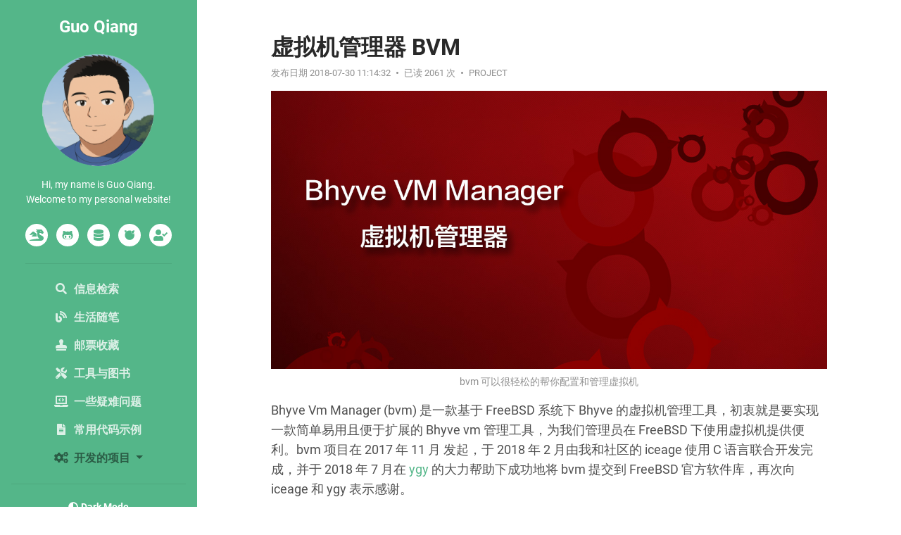

--- FILE ---
content_type: text/html; charset=UTF-8
request_url: https://www.guoqiang.org/bvm.php
body_size: 17875
content:
<!DOCTYPE html>
<html> 

<head>
		<title>Guo Qiang's Personal Site</title>
    
    <!-- Meta -->
    <meta charset="utf-8">
    <meta http-equiv="X-UA-Compatible" content="IE=edge">
    <meta name="viewport" content="width=device-width, initial-scale=1.0">
    <meta name="description" content="Guo Qiang's Personal Site">  
	<meta name="Keywords" Content="郭强 GuoQiang 大龙 BigDragon bvm Bhyve 虚拟机管理器 ddns 大龙软件 集邮 邮票 博客">
    <link rel="shortcut icon" href="favicon.ico"> 
    
    <!-- Google Fonts -->
    <link href="assets/fonts/css.css?family=Roboto:300,400,500,700" rel="stylesheet"> 

    <!-- FontAwesome JS -->
    <script defer src="assets/fontawesome/js/all.js"></script>

    <!-- Plugin CSS -->
    <link rel="stylesheet" href="assets/plugins/highlight/styles/monokai-sublime.css">

    <!-- Theme CSS -->  
    <link id="theme-style" rel="stylesheet" href="assets/css/theme-1.css">
	
</head> 

<body>

	<!-- 网页菜单部分 -->
		<header class="header text-center">
		<div class="force-overflow">
			<h1 class="blog-name pt-lg-4 mb-0"><a href="/">Guo Qiang</a></h1>
		
			<nav class="navbar navbar-expand-lg navbar-dark" >
				
				<button class="navbar-toggler" type="button" data-toggle="collapse" data-target="#navigation" aria-controls="navigation" aria-expanded="false" aria-label="Toggle navigation">
					<span class="navbar-toggler-icon"></span>
				</button>
				
				<div id="navigation" class="collapse navbar-collapse flex-column" >
					<div class="profile-section pt-3 pt-lg-0">
						<img class="profile-image mb-3 rounded-circle mx-auto" src="assets/images/guoqiang_profile.png" alt="image" >			
						<div class="bio mb-3">Hi, my name is Guo Qiang.<br>Welcome to my personal website!</div><!--//bio-->
						<ul class="social-list list-inline py-2 mx-auto">
							<li class="list-inline-item"><a href="https://bigdragonsoft.com/" title="大龙软件"><i class="fas fa-dragon fa-fw"></i></a></li>
							<li class="list-inline-item"><a href="https://github.com/bigdragonsoft/" title="我的Github主页"><i class="fab fa-github-alt fa-fw"></i></a></li>
							<li class="list-inline-item"><a href="https://bigdragonsoft.com/apps/asg/" title="ASG数据分析"><i class="fas fa-database fa-fw"></i></a></li>
<li class="list-inline-item"><a href="https://www.freebsd.org/" title="FreeBSD官网"><i class="fab fa-freebsd fa-fw"></i></a></li>
<li class="list-inline-item"><a href="login.php?ret=/bvm.php" title="登录"><i class="fas fa-user-check fa-fw"></i></a></li>
						</ul><!--//social-list-->
						<hr> 
					</div><!--//profile-section-->
					
					<ul class="navbar-nav flex-column text-left">

						<li class="nav-item">
<a class="nav-link" href="index.php"><i class="fas fa-search fa-fw mr-2"></i>信息检索</a>
</li>
<li class="nav-item">
<a class="nav-link" href="blog.php"><i class="fas fa-blog fa-fw mr-2"></i>生活随笔</a>
</li>
<li class="nav-item">
<a class="nav-link" href="stamp.php"><i class="fas fa-stamp fa-fw mr-2"></i>邮票收藏</a>
</li>
<li class="nav-item">
<a class="nav-link" href="tools.php"><i class="fas fa-tools fa-fw mr-2"></i>工具与图书</a>
</li>
<li class="nav-item">
<a class="nav-link" href="faq.php"><i class="fas fa-laptop-code fa-fw mr-2"></i>一些疑难问题</a>
</li>
<li class="nav-item">
<a class="nav-link" href="code.php"><i class="fas fa-file-alt fa-fw mr-2"></i>常用代码示例</a>
</li>
						
						<li class="nav-item dropdown active">
<a class="nav-link dropdown-toggle" href="#" id="navbarDropdown" role="button" data-toggle="dropdown" aria-haspopup="true" aria-expanded="false">
	<i class="fas fa-cogs fa-fw mr-2"></i>开发的项目
</a>
<div class="dropdown-menu" aria-labelledby="navbarDropdown">
<a class="dropdown-item active" href="bvm.php">BVM</a>
<a class="dropdown-item" href="ddns.php">DDNS</a>
<a class="dropdown-item" href="https://bigdragonsoft.com/apps/asg/">ASG数据分析</a>
<a class="dropdown-item" href="http://bigdragonsoft.com/">大龙软件</a>
</div>
</li>

					</ul>
					
                    					
	
					<div class="dark-mode-toggle text-center w-100">
						<hr class="mb-4">
					    <h4 class="toggle-name mb-3 "><i class="fas fa-adjust mr-1"></i>Dark Mode</h4>
					    
					    <input class="toggle" id="darkmode" type="checkbox">
					    <label class="toggle-btn mx-auto mb-0" for="darkmode"></label>
					    
					</div><!--//dark-mode-toggle-->
				</div>
			</nav>
		</div><!--//force-overflow-->
	</header>
  
	
    <div class="main-wrapper">
	    
	    <article class="blog-post px-3 py-5 p-md-5">
		    <div class="container single-col-max-width">
			    <header class="blog-post-header">
				    <h2 class="title mb-2">虚拟机管理器 BVM</h2>
				    <script language="javascript">document.title="虚拟机管理器 BVM - Guo Qiang's Personal Site"</script><div class="meta mb-3"><span class="date">发布日期 2018-07-30 11:14:32</span><span class="time">已读 2061 次</span><span class="comment"><a href="index.php?type=PROJECT">PROJECT</a></span></div>			    </header>
			    
			    <div class="blog-post-body">
				    <figure class="blog-banner"> <img class="img-fluid" src="assets/images/bvm-banner.jpg" alt="image">
			          <figcaption class="mt-2 text-center image-caption">bvm 可以很轻松的帮你配置和管理虚拟机</figcaption>
			      </figure>
				    <p>Bhyve Vm Manager (bvm) 是一款基于 FreeBSD 系统下 Bhyve 的虚拟机管理工具，初衷就是要实现一款简单易用且便于扩展的 Bhyve vm 管理工具，为我们管理员在 FreeBSD 下使用虚拟机提供便利。bvm 项目在 2017 年 11 月 发起，于 2018 年 2 月由我和社区的 iceage 使用 C 语言联合开发完成，并于 2018 年 7 月在 <a href="https://github.com/yzgyyang">ygy</a> 的大力帮助下成功地将 bvm 提交到 FreeBSD 官方软件库，再次向 iceage 和 ygy 表示感谢。</p>
					
				    
					<!------------------>
				    <h3 class="mt-5 mb-3">bvm 的基本特性</h3>
					<p>bvm 可以为虚拟机提供 NAT 以及 Bridged 等基本联网方式，内部模拟了层交换机的理念，基本满足宿主机内复杂环境下组网需求。满足开机自启动，以及热重启等功能，且通过 uefi 固件支持常用的图形界面操作系统。</p>
					<ul class="mb-5">
						<li class="mb-2">bvm 支持 *BSD / CentOS / Debian / Ubuntu / Kali / openSUSE / Gentoo / Fedora / Windows10 / WinServer2016 等</li>
						<li class="mb-2">bvm 支持多网卡、多硬盘</li>
						<li class="mb-2">bvm 提供了 Bridged / NAT 两种网络模式</li>
						<li class="mb-2">bvm 支持 GRUB / UEFI 启动模式</li>
						<li class="mb-2">bvm 支持 ZFS 文件系统</li>
					</ul>
				    

					
				  <!------------------>
					<h3 class="mt-5 mb-3">bvm 源代码</h3>
				    <p>bvm 是一款使用 c 语言开发的开源软件，源代码可以在 <a href="https://github.com/bigdragonsoft/bvm">https://github.com/bigdragonsoft/bvm</a> 中查看或者在命令行克隆 bvm 项目：</p>
				    <pre>
					    <code>
git clone https://github.com/bigdragonsoft/bvm.git
					    </code>
				    </pre>
					
					<!------------------>
					<h3 class="mt-5 mb-3">bvm 的安装</h3>
				    <p>由于 bvm 已经被收录在 FreeBSD 官方软件仓库中，所以安装非常简便，可以使用 pkg 或者 ports 方式进行安装。</p>
				    <pre>
					    <code>
#pkg 方式安装
pkg update
pkg install bvm

#ports 方式安装
portsnap fetch update
cd /usr/ports/sysutils/bvm/
make install clean
					</code>
				    </pre>

					<!------------------>
					<h3 class="mt-5 mb-3">bvm 首次运行前的配置</h3>

					<p>安装 bvm 后，首先要在 bvm 的配置文件中设置工作目录，之后所有的虚拟机将会被创建在这个目录之下：</p>
					<pre>
					<code>
#编辑 bvm.conf 文件
vi /usr/local/etc/bvm/bvm.conf

#设置 vmdir 变量，确定工作目录
vmdir=/mypath/
					</code>
				    </pre>
					<p>然后还要在几个系统配置文件中增加几行配置，以便 bvm 能正常工作：</p>
					<pre>
					<code>
#编辑 /boot/loader.conf 文件
vi /boot/loader.conf
#新增如下行
vmm_load="YES"
if_bridge_load="YES"
if_tap_load="YES"

#编辑 /etc/sysctl.conf 文件
vi /etc/sysctl.conf
#新增如下行
net.link.tap.up_on_open=1

#编辑 /boot/loader.conf 文件
vi /boot/loader.conf
#新增如下行
ipfw_load="YES"
ipfw_nat_load="YES"
libalias_load="YES"
net.inet.ip.fw.default_to_accept=1
					</code>
				    </pre>
					<p>bvm 内置了 dhcp 服务器，若要正常使用，需要将虚拟机设置为 NAT 网络模式并填写 dhcp 的配置文件，文件中已经预置了默认参数值，根据自己实际需求修改即可：</p>
					<pre>
					<code>
#编辑 /usr/local/etc/bvm/dhcp.conf
vi /usr/local/etc/bvm/dhcp.conf
########################
# DHCP default parameter
# The following parameters act on all network segments.
########################
lease_time=86400
dns="8.8.8.8 114.114.114.114"
domain_name="your.domain.com"

########################
# nat0=172.16.1.1/24
# For the following parameters only net0 valid
########################
nat0_lease_time=36000
nat0_dns="114.114.115.115 180.76.76.76"
nat0_domain_name="nat0.doamin.com"
nat0_dynamic_ip="172.16.1.100 172.16.1.254"

########################
# nat1=10.10.30.1/24
# For the following parameters only net1 valid
########################
nat1_dynamic_ip="10.10.30.50 10.10.30.150"

########################
# nat2=192.168.1.1/24
# For the following parameters only net2 valid
########################
nat2_dynamic_ip="192.168.1.100 192.168.1.200"
					</code>
				    </pre>
					
				<!------------------>
				    <h3 class="mt-5 mb-3">bvm 常用命令解析</h3>
				    <p>bvm 共有各种命令 38 条，详情请查阅 FreeBSD Manual Pages ，这里仅对部分命令进行解析。</p>				    			<h5 class="my-3">虚拟机管理相关命令:</h5>
				    <ul class="mb-5">
					  <li class="mb-2">bvm --config<br>用于编辑虚拟机的配置。此命令需要在虚拟机关机状态下使用，可允许管理员独立配置的选项有：
	<table class="table table-striped my-5">
						<thead>
							<tr>
								<th width="20%" scope="col">选项</th>
								<th width="80%" scope="col">说明</th>
							</tr>
						</thead>
						<tbody>
							<tr>
								<th scope="row">cpus</th>
								<td>虚拟机使用 cpu 的数量（非内核数）</td>
							</tr>
							<tr>
								<th scope="row">ram</th>
								<td>虚拟机分配的内存容量，比如：512M 或 1G</td>
							</tr>
							<tr>
								<th scope="row">ios path</th>
								<td>安装虚拟机时所需的 iso 镜像文件的目录（并非文件），bvm 会自动列出目录中的 ios 文件供管理员选择</td>
							</tr>
							<tr>
								<th scope="row">boot from</th>
								<td>这是个重要的选项，当虚拟机安装了系统并第一次启动时，bvm 会自动将这个选项调整为 hd0 ，以便系统能正常从硬盘引导启动，当你需要从光盘引导维护系统时，你也能将这个选项调整为 cd0</td>
							</tr>						<tr>
								<th scope="row">uefi</th>
								<td>该选项多为安装图形界面的操作系统所使用，此选项需要配合 VNC 获取桌面，另外此选项会使 bvm --login 选项失效，因为 --login 为文本控制台，不具备图形界面操作条件。</td>
							</tr>
							<tr>
								<th scope="row">auto boot</th>
								<td>详情查阅命令 bvm --autobot 的解析</td>
							</tr>
							<tr>
								<th scope="row">hostbridge</th>
								<td>hostbridge 为架构属性，当使用 intel 系列 CPU 时其属性值应为 hostbridge；当使用 AMD 系列 CPU 时其属性值应为 amd_hostbridge</td>
							</tr>
							<tr>
								<th scope="row">disk config</th>
								<td>该选项可以增加或者删除当前虚拟机的硬盘，如果为增加硬盘的话建议使用 --addisk 快捷命令</td>
							</tr>
							<tr>
								<th scope="row">network config	</th>
								<td>该选项可以配置虚拟机的组网或者联网方式</td>
							</tr>
	
						</tbody>
					</table>
					
					  </li>
					 
					  <li class="mb-2">bvm --lock<br>锁定指定虚拟机，不可更改、删除、运行等一切写操作。只能进行简单的读操作，比如 --vminfo  或 --ls 等</li>
					  </li>
					 
					  <li class="mb-2">bvm --unlock<br>对指定虚拟机进行解锁</li>

					  <li class="mb-2">bvm --encrypt<br>对指定虚拟机进行加密处理，bvm 需要输入一个密码，这个密码必须牢记，否则无法正确解密</li>

					  <li class="mb-2">bvm --decrypt<br>对指定虚拟机进行解密处理，如果输入的密码与加密密码不一致，将导致虚拟机崩溃</li>

					</ul>
				    <h5 class="my-3">网络相关命令:</h5>
				    <ul class="mb-5">
					  <li class="mb-2">bvm --setnat<br>bvm 预留 3 个与宿主机的 NAT 通信界面，它们在配置文件 /usr/local/etc/bvm/nat.conf 中定义如下：
					  <pre><code>nat0=172.16.1.1/24
nat1=10.10.30.1/24
nat2=192.168.1.1/24
</code></pre>
此命令就是重新设置某个 nat 的 IP 地址，比方：<pre><code># bvm --setnat nat0 172.18.1.0/24
</code></pre>
					  </li>
					  <li class="mb-2">bvm --setsw<br>bvm 预留 8 个与宿主机的交换机通信接口，它们在配置文件 /usr/local/etc/bvm/switch.conf 中有定义如下：
					  <pre><code>switch0=10.0.1.0/24
switch1=10.0.2.0/24
switch2=10.0.3.0/24
switch3=
switch4=
switch5=
switch6=
switch7=
</code></pre>
管理员可根据需要自行设置某台交换机的 IP 地址（通常不需要设置，除非特殊情况），方法与 --setnat 相同。
					  </li>
				  <li class="mb-2">bvm --unsetsw<br>解除 switch 上设定的 IP 地址。</li>
				  <li class="mb-2">bvm --showdev<br>精简显示网络设备信息，其中 default-bridge 为虚拟机默认与宿主机桥接器；nat0-nat2 为预留 3 个与宿主机 NAT 通信界面；switch0-switch7 为预留 8 个虚拟机通信界面，此界面同样实为网桥，但是与默认桥接器区别是此界面多数情况下为内部组网所需，通常不包括宿主机物理网卡。</li>
				  <li class="mb-2">bvm --setpr<br>设置端口转发规则，一般来说，设置端口转发规则需要在虚拟机关机的状态下操作，但这个命令可以在虚拟机运行状态下的任何时刻进行动态设置，并且立即生效。<pre><code># bvm --setpr 10.10.30.10</code></pre> </li>
				  <li class="mb-2">bvm --showpr<br>打印出所有端口转发规则。
<pre><code># bvm --showpr
udp 192.168.1.254:53	   -> 9953 abc
tcp 10.10.30.10:22	   -> 3322 guo
tcp 172.16.1.3:622	   -> 2224 fb
tcp 172.16.1.3:80	   -> 8888 fb
tcp 172.16.1.3:23	   -> 2003 fb
</code></pre> </li>
				  <li class="mb-2">bvm --showdhcp<br>显示所有 dhcp 客户机的信息。</li>
<pre><code># bvm --showdhcp
ip              mac                     bind_time                               status
--              ---                     ---------                               ------
172.16.1.100    00:a0:98:ad:89:74       03/26 09:30:37 - 03/26 19:30:37         ASSOCIATED
192.168.1.100   00:a0:98:dc:ff:5b       03/26 09:34:26 - 03/27 09:34:26         ASSOCIATED
</code></pre> </li>
					</ul>
				 <h5 class="my-3">自启动命令:</h5>
				    <ul class="mb-5">
					  <li class="mb-2">bvm --autoboot<br>开机启动选项，通常管理员手动维护模式下不需要此选项。有时宿主机在关机或者意外宕机的情况下再次开机，这时可以通过 rc 脚本自动启动管理员设定的虚拟机。其方法为使用 bvm --config vmname 修改 auto boot 菜单的默认值为 yes。在自启动模式下 bvm 会参考 vm 的启动级别和延时选项，启动级别 (boot index) 为启动优先级，当存在多个自启动虚拟机时，启动优先级数值越低的虚拟机启动顺序越靠前。启动延时(boot time) 为启动当前虚机之后也可以说在启动下一个虚拟机之前暂定的秒数。之所以设计这两个参数是因为有的业务可能需要优先启动，以保证业务正常。比如，数据库与 web 服务的关系，如果数据虚拟机库不优先启动那么有可能导致 web 服务异常！正确使用此选项的方法为:加入开启启动脚本：</li>
					  <pre><code>sysrc bvmd_enable=yes</code></pre>
					  <li class="mb-2">bvm --abinfo<br>输出所有自启动虚拟机信息。</li>
					</ul>

										
					
				    
				    <h3 class="mt-5 mb-3">bvm 视频演示</h3>
				    <p>对于 bvm 的基本应用，我会录制几段视频以供参考。</p>

				    <div class="embed-responsive embed-responsive-16by9">
					   <iframe width="560" height="315" src="" frameborder="0" allow="accelerometer; autoplay; encrypted-media; gyroscope; picture-in-picture" allowfullscreen></iframe>					
					</div>
				   
			    </div>					
 
			    	   
				
				
		    </div><!--//container-->
	    </article>
	    
	    
		<!-- 网页版权等信息 -->			
			     <footer class="footer text-center py-4">
			<small class="copyright">Copyright © 2019~2026 Guo Qiang				<br>Pages viewed 68,045,008			</small>
		</footer>
 
    
    </div><!--//main-wrapper-->
 
    
		
	<!-- Javascript -->          
    <script src="assets/plugins/jquery-3.4.1.min.js"></script>
    <script src="assets/plugins/popper.min.js"></script> 
    <script src="assets/plugins/bootstrap/js/bootstrap.min.js"></script> 

	<!-- Page Specific JS -->
    <script src="assets/plugins/highlight/highlight.min.js"></script>
    


    <!-- Custom JS -->
    <script src="assets/js/blog.js"></script>
		
    <!-- Dark Mode -->
	<script src="assets/plugins/js-cookie.min.js"></script>
	<script src="assets/js/dark-mode.js"></script>

	

</body>
</html> 



--- FILE ---
content_type: text/css
request_url: https://www.guoqiang.org/assets/plugins/highlight/styles/monokai-sublime.css
body_size: 1027
content:
/*

Monokai Sublime style. Derived from Monokai by noformnocontent http://nn.mit-license.org/

*/

.hljs {
  display: block;
  overflow-x: auto;
  padding: 0.5em;
  background: #23241f;
}

.hljs,
.hljs-tag,
.hljs-subst {
  color: #f8f8f2;
}

.hljs-strong,
.hljs-emphasis {
  color: #a8a8a2;
}

.hljs-bullet,
.hljs-quote,
.hljs-number,
.hljs-regexp,
.hljs-literal,
.hljs-link {
  color: #ae81ff;
}

.hljs-code,
.hljs-title,
.hljs-section,
.hljs-selector-class {
  color: #a6e22e;
}

.hljs-strong {
  font-weight: bold;
}

.hljs-emphasis {
  font-style: italic;
}

.hljs-keyword,
.hljs-selector-tag,
.hljs-name,
.hljs-attr {
  color: #f92672;
}

.hljs-symbol,
.hljs-attribute {
  color: #66d9ef;
}

.hljs-params,
.hljs-class .hljs-title {
  color: #f8f8f2;
}

.hljs-string,
.hljs-type,
.hljs-built_in,
.hljs-builtin-name,
.hljs-selector-id,
.hljs-selector-attr,
.hljs-selector-pseudo,
.hljs-addition,
.hljs-variable,
.hljs-template-variable {
  color: #e6db74;
}

.hljs-comment,
.hljs-deletion,
.hljs-meta {
  color: #75715e;
}



--- FILE ---
content_type: application/javascript; charset=utf-8
request_url: https://www.guoqiang.org/assets/js/blog.js
body_size: 215
content:
$(document).ready(function() {
	
	/* ======= Highlight.js Plugin ======= */ 
    /* Ref: https://highlightjs.org/usage/ */     
    $('pre code').each(function(i, block) {
	    hljs.highlightBlock(block);
	 });

});

--- FILE ---
content_type: application/javascript; charset=utf-8
request_url: https://www.guoqiang.org/assets/js/dark-mode.js
body_size: 919
content:
/* Dependency: js-cookie plugin - Ref: https://github.com/js-cookie/js-cookie */

$(document).ready(function() {

	function setThemeFromCookie() {
		// Check if the cookie is set 
		if (typeof Cookies.get('mode') !== "undefined" ) {
			$('body').addClass("dark-mode");
			$('#darkmode').attr('checked', true); // toggle change
			console.log('Cookie: dark mode' );
		} else {
			$('body').removeClass("dark-mode");
			$('#darkmode').attr('checked', false); // toggle change
			console.log('Cookie: light mode' );
		}
	}
	
	setThemeFromCookie();
	
	$('#darkmode').on('change', function(e){

		if ($(this).is(':checked')) {
			$('body').addClass('dark-mode');
			//Set cookies for 7 days 
			//Cookies.set('mode', 'dark-mode', { expires: 7 });
			Cookies.set('mode', 'dark-mode', { expires: 365 });
			
		} else {
			$('body').removeClass('dark-mode');
			//Remove cookies
			Cookies.remove('mode');
		}

	});
	
	
	
});	
